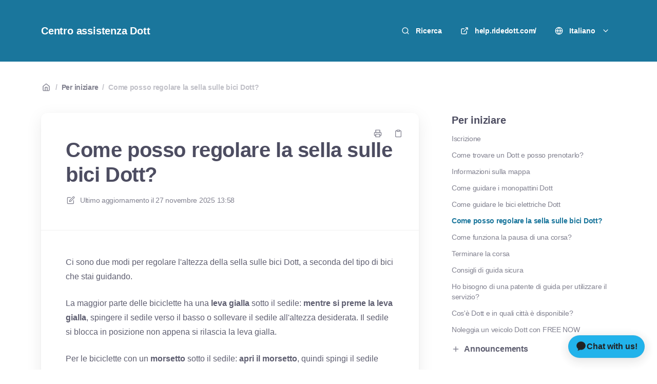

--- FILE ---
content_type: text/html; charset=utf-8
request_url: https://ridedott.elevio.help/it/articles/186-come-posso-regolare-la-sella-sulle-bici-dott
body_size: 9278
content:
<!DOCTYPE html>
<html lang="it">
  <head prefix="og: http://ogp.me/ns#">
    <title>Come posso regolare la sella sulle bici Dott?</title>
    <style>
      body {
        margin: 0;
      }
      .elevio-kb-wrapper {
        -webkit-box-align: center;
        -ms-flex-align: center;
        align-items: center;
        color: #3e4c59;
        display: -webkit-box;
        display: -ms-flexbox;
        display: flex;
        height: 100vh;
        -webkit-box-orient: vertical;
        -webkit-box-direction: normal;
        -ms-flex-direction: column;
        flex-direction: column;
        -webkit-box-pack: center;
        -ms-flex-pack: center;
        justify-content: center;
      }
      .elevio-kb-loading-spinner {
        -webkit-animation-name: elevio-kb-spin;
        animation-name: elevio-kb-spin;
        -webkit-animation-duration: 800ms;
        animation-duration: 800ms;
        -webkit-animation-iteration-count: infinite;
        animation-iteration-count: infinite;
        -webkit-animation-timing-function: linear;
        animation-timing-function: linear;
        block-size: 1.25rem;
        fill: #5644d8;
        inline-size: 1.25rem;
        padding: 0.25rem;
      }
      @-webkit-keyframes elevio-kb-spin {
        from {
          -webkit-transform: rotate(0deg);
          transform: rotate(0deg);
        }
        to {
          -webkit-transform: rotate(360deg);
          transform: rotate(360deg);
        }
      }
      @keyframes elevio-kb-spin {
        from {
          -webkit-transform: rotate(0deg);
          transform: rotate(0deg);
        }
        to {
          -webkit-transform: rotate(360deg);
          transform: rotate(360deg);
        }
      }
    </style>

     
    <link rel="canonical" href="https://ridedott.elevio.help/it/articles/186-come-posso-regolare-la-sella-sulle-bici-dott" />
    <meta property="og:url" content="https://ridedott.elevio.help/it/articles/186-come-posso-regolare-la-sella-sulle-bici-dott" />
      

<meta name="description" content=""></meta>
<meta property="og:description" content=""></meta>


<script type="application/ld+json">{"mainEntity":[{"@type":"Question","name":"Come posso regolare la sella sulle bici Dott?","acceptedAnswer":{"@type":"Answer","text":"Ci sono due modi per regolare l'altezza della sella sulle bici Dott, a seconda del tipo di bici che stai guidando.\nLa maggior parte delle biciclette ha una leva gialla sotto il sedile: mentre si preme la leva gialla, spingere il sedile verso il basso o sollevare il sedile all'altezza desiderata. Il sedile si blocca in posizione non appena si rilascia la leva gialla.\nPer le biciclette con un morsetto sotto il sedile: apri il morsetto, quindi spingi il sedile verso il basso o tiralo verso l'alto fino al raggiungimento dell'altezza desiderata. Chiudere il morsetto per bloccare il sedile in posizione."}}],"@context":"http://schema.org","@type":"FAQPage","name":"Come posso regolare la sella sulle bici Dott?","headline":"Come posso regolare la sella sulle bici Dott?","author":{"@type":"Person","name":"Dixa Friends","image":"https://www.gravatar.com/avatar/77df6e9472b125f4430cb4225143ff6a?e=friends@dixa.com&s=300&d=https%3A%2F%2Fui-avatars.com%2Fapi%2F/Dixa%2BFriends/300/69D59A/FFF/2/0.40"},"copyrightHolder":{"@type":"Organization","name":"RideDott"},"publisher":{"@type":"Organization","name":"RideDott"},"url":"https://ridedott.elevio.help/it/articles/186-come-posso-regolare-la-sella-sulle-bici-dott","image":null,"mainEntityOfPage":"https://ridedott.elevio.help/it/articles/186-come-posso-regolare-la-sella-sulle-bici-dott","dateCreated":"2021-11-15","datePublished":"2025-11-27","dateModified":"2025-11-27"}</script> 

    <meta charset="utf-8" />
    <meta http-equiv="X-UA-Compatible" content="IE=edge" />
    <meta name="viewport" content="width=device-width, initial-scale=1" />

    
    <link
      rel="shortcut icon"
      type="image/png"
      href="https://cdn.elev.io/kb/v2/themes/2/b2b1ed2b-1f59-4e07-b67c-d26c57e67119/assets/favicon.ico"
    />
    

    <link rel="stylesheet" href="https://cdn.elev.io/kb/v2/themes/2/b2b1ed2b-1f59-4e07-b67c-d26c57e67119/styles.css" />
    <link rel="stylesheet" href="https://cdn.elev.io/kb/v2/deployed/64a3ab0b51088/29cc0ca6-b88d-46fe-91de-c6d33f7d7877/styles-snippet.css" />

    <!-- <script
      src="https://js.sentry-cdn.com/7fb0ca92ae2d4dc49fffbe1b145e4511.min.js"
      crossorigin="anonymous"
    ></script> -->

    <script
      defer
      type="text/javascript"
      src="https://cdn.elev.io/kb/v2/themes/2/b2b1ed2b-1f59-4e07-b67c-d26c57e67119/localisation/it/lang.js"
    ></script>
    <script
      defer
      type="text/javascript"
      src="https://cdn.elev.io/kb/v2/deployed/64a3ab0b51088/29cc0ca6-b88d-46fe-91de-c6d33f7d7877/localisation/it/lang-snippet.js"
    ></script>

    
    <script type="text/javascript" defer src="https://cdn.elev.io/kb/v2/themes/2/b2b1ed2b-1f59-4e07-b67c-d26c57e67119/script.js"></script>
    
  </head>

  <body class="logged-out article-page">
    <div id="kb-target">
      <div class="elevio-kb-wrapper">
        <svg class="elevio-kb-loading-spinner" viewBox="0 0 24 24">
          <path
            d="M9.65892 0.230582C11.9867 -0.232441 14.3995 0.00519931 16.5922 0.913451C18.7849 1.8217 20.6591 3.35977 21.9776 5.33316C23.2962 7.30655 24 9.62663 24 12H20C20 10.4178 19.5308 8.87104 18.6518 7.55544C17.7727 6.23985 16.5233 5.21447 15.0615 4.60897C13.5997 4.00347 11.9911 3.84504 10.4393 4.15372C8.88744 4.4624 7.46197 5.22433 6.34315 6.34315C5.22433 7.46197 4.4624 8.88744 4.15372 10.4393C3.84504 11.9911 4.00347 13.5997 4.60897 15.0615C5.21447 16.5233 6.23985 17.7727 7.55544 18.6518C8.87104 19.5308 10.4178 20 12 20V24C9.62663 24 7.30655 23.2962 5.33316 21.9776C3.35977 20.6591 1.8217 18.7849 0.913451 16.5922C0.00519943 14.3995 -0.232441 11.9867 0.230582 9.65892C0.693605 7.33115 1.83649 5.19295 3.51472 3.51472C5.19295 1.83649 7.33115 0.693605 9.65892 0.230582Z"
          />
        </svg>
      </div>
    </div>

    <script>
      window.companyUid = '64a3ab0b51088';
      window.companyName = 'RideDott';
      window.companyUrl = 'https://help.ridedott.com/';
      window.whitelabelEnabled = false;
      window.feedbackEnabled = false;
      window.feedbackEmailFieldHidden = false;
      window.searchAsYouTypeEnabled = false;
      window.agentLoginEnabled = false;
      window.ssoEnabled = false;
      window.ssoForced = false;
      window.ssoUrl = '';
      window.cname = 'help.ridedott.com';
      window.subdomain = 'ridedott';
      window.languageId = 'it';
      window.baseUrl = 'https://ridedott.elevio.help';
      window.supportedLanguages = JSON.parse('[{"id":"ar","englishName":"Arabic","nativeName":"اللغة العربية"},{"id":"da","englishName":"Danish","nativeName":"Dansk"},{"id":"de","englishName":"German","nativeName":"Deutsch"},{"id":"en","englishName":"English","nativeName":"English"},{"id":"es","englishName":"Spanish","nativeName":"Español"},{"id":"fi","englishName":"Finnish","nativeName":"Suomi"},{"id":"fr","englishName":"French","nativeName":"Français"},{"id":"hu","englishName":"Hungarian","nativeName":"Magyar"},{"id":"it","englishName":"Italian","nativeName":"Italiano"},{"id":"iw","englishName":"Hebrew","nativeName":"עִברִית"},{"id":"nl","englishName":"Dutch","nativeName":"Nederlands"},{"id":"pl","englishName":"Polish","nativeName":"Polski"},{"id":"sk","englishName":"Slovak","nativeName":"Slovenčina"},{"id":"sv","englishName":"Swedish","nativeName":"Svenska"}]');
      window.initialData = JSON.parse('{"page":{"pageType":"article","articleId":"186","data":{"article":{"id":"186","title":"Come posso regolare la sella sulle bici Dott?","slug":"186-come-posso-regolare-la-sella-sulle-bici-dott","summary":null,"body":"\\u003Cp\\u003E\\u003Cspan style=\\"font-weight: 400;\\"\\u003ECi sono due modi per regolare l\'altezza della sella sulle bici Dott, a seconda del tipo di bici che stai guidando.\\u003C\\u002Fspan\\u003E\\u003C\\u002Fp\\u003E\\n\\u003Cp\\u003E\\u003Cspan style=\\"font-weight: 400;\\"\\u003ELa maggior parte delle biciclette ha una \\u003C\\u002Fspan\\u003E\\u003Cstrong\\u003Eleva gialla\\u003C\\u002Fstrong\\u003E\\u003Cspan style=\\"font-weight: 400;\\"\\u003E sotto il sedile: \\u003C\\u002Fspan\\u003E\\u003Cstrong\\u003Ementre si preme la leva gialla\\u003C\\u002Fstrong\\u003E\\u003Cspan style=\\"font-weight: 400;\\"\\u003E, spingere il sedile verso il basso o sollevare il sedile all\'altezza desiderata. Il sedile si blocca in posizione non appena si rilascia la leva gialla.\\u003C\\u002Fspan\\u003E\\u003C\\u002Fp\\u003E\\n\\u003Cp\\u003E\\u003Cspan style=\\"font-weight: 400;\\"\\u003EPer le biciclette con un \\u003C\\u002Fspan\\u003E\\u003Cstrong\\u003Emorsetto\\u003C\\u002Fstrong\\u003E\\u003Cspan style=\\"font-weight: 400;\\"\\u003E sotto il sedile: \\u003C\\u002Fspan\\u003E\\u003Cstrong\\u003Eapri il morsetto\\u003C\\u002Fstrong\\u003E\\u003Cspan style=\\"font-weight: 400;\\"\\u003E, quindi spingi il sedile verso il basso o tiralo verso l\'alto fino al raggiungimento dell\'altezza desiderata. \\u003C\\u002Fspan\\u003E\\u003Cstrong\\u003EChiudere il morsetto\\u003C\\u002Fstrong\\u003E\\u003Cspan style=\\"font-weight: 400;\\"\\u003E per bloccare il sedile in posizione.\\u003C\\u002Fspan\\u003E\\u003C\\u002Fp\\u003E","bodyText":"Ci sono due modi per regolare l\'altezza della sella sulle bici Dott, a seconda del tipo di bici che stai guidando.\\nLa maggior parte delle biciclette ha una leva gialla sotto il sedile: mentre si preme la leva gialla, spingere il sedile verso il basso o sollevare il sedile all\'altezza desiderata. Il sedile si blocca in posizione non appena si rilascia la leva gialla.\\nPer le biciclette con un morsetto sotto il sedile: apri il morsetto, quindi spingi il sedile verso il basso o tiralo verso l\'alto fino al raggiungimento dell\'altezza desiderata. Chiudere il morsetto per bloccare il sedile in posizione.","keywords":[],"accessControl":{"access":"PUBLIC","isInternal":false,"smartGroups":[]},"featuredImageUrl":null,"createdAt":1636983196000,"lastUpdatedAt":1764251884000,"lastPublishedAt":1764251884000,"author":{"id":"21431","name":"Dixa Friends","avatar":"https:\\u002F\\u002Fwww.gravatar.com\\u002Favatar\\u002F77df6e9472b125f4430cb4225143ff6a?e=friends@dixa.com&s=300&d=https%3A%2F%2Fui-avatars.com%2Fapi%2F\\u002FDixa%2BFriends\\u002F300\\u002F69D59A\\u002FFFF\\u002F2\\u002F0.40"},"wordCount":101,"category":{"id":"40","title":"Per iniziare","slug":"40-per-iniziare","featuredImageUrl":null,"articles":{"results":[{"id":"205","title":"Iscrizione","slug":"205-iscrizione","summary":null,"lastPublishedAt":1733395762000,"accessControl":{"access":"PUBLIC","isInternal":false}},{"id":"184","title":"Come trovare un Dott e posso prenotarlo?","slug":"184-come-trovare-un-dott-e-posso-prenotarlo","summary":null,"lastPublishedAt":1749116645000,"accessControl":{"access":"PUBLIC","isInternal":false}},{"id":"182","title":"Informazioni sulla mappa","slug":"182-informazioni-sulla-mappa","summary":null,"lastPublishedAt":1758288389000,"accessControl":{"access":"PUBLIC","isInternal":false}},{"id":"172","title":"Come guidare i monopattini Dott","slug":"172-come-guidare-i-monopattini-dott","summary":null,"lastPublishedAt":1712139915000,"accessControl":{"access":"PUBLIC","isInternal":false}},{"id":"173","title":"Come guidare le bici elettriche Dott","slug":"173-come-guidare-le-bici-elettriche-dott","summary":null,"lastPublishedAt":1761217253000,"accessControl":{"access":"PUBLIC","isInternal":false}},{"id":"186","title":"Come posso regolare la sella sulle bici Dott?","slug":"186-come-posso-regolare-la-sella-sulle-bici-dott","summary":null,"lastPublishedAt":1764251884000,"accessControl":{"access":"PUBLIC","isInternal":false}},{"id":"181","title":"Come funziona la pausa di una corsa?","slug":"181-come-funziona-la-pausa-di-una-corsa","summary":null,"lastPublishedAt":1749737272000,"accessControl":{"access":"PUBLIC","isInternal":false}},{"id":"217","title":"Terminare la corsa","slug":"217-terminare-la-corsa","summary":null,"lastPublishedAt":1712140594000,"accessControl":{"access":"PUBLIC","isInternal":false}},{"id":"180","title":"Consigli di guida sicura","slug":"180-consigli-di-guida-sicura","summary":null,"lastPublishedAt":1758889485000,"accessControl":{"access":"PUBLIC","isInternal":false}},{"id":"175","title":"Ho bisogno di una patente di guida per utilizzare il servizio?","slug":"175-ho-bisogno-di-una-patente-di-guida-per-utilizzare-il-servizio","summary":null,"lastPublishedAt":1712763986000,"accessControl":{"access":"PUBLIC","isInternal":false}},{"id":"202","title":"Cos\'è Dott e in quali città è disponibile?","slug":"202-cos-dott-e-in-quali-citta-disponibile","summary":null,"lastPublishedAt":1736150880000,"accessControl":{"access":"PUBLIC","isInternal":false}},{"id":"204","title":"Noleggia un veicolo Dott con FREE NOW","slug":"204-noleggia-un-veicolo-dott-con-free-now","summary":null,"lastPublishedAt":1712125523000,"accessControl":{"access":"PUBLIC","isInternal":false}}],"pageInfo":{"totalCount":12}},"parentCategory":null,"subCategories":[{"id":"41","title":"Announcements ","slug":"41-announcements","featuredImageUrl":null,"articles":{"results":[{"id":"228","title":"Tecnologia Dott per l\'Accessibilità","slug":"228-tecnologia-dott-per-l-accessibilita","summary":null,"lastPublishedAt":1706269550000,"accessControl":{"access":"PUBLIC","isInternal":false}}],"pageInfo":{"totalCount":1}}}]}},"relatedArticles":{"results":[{"id":"173","title":"Come guidare le bici elettriche Dott","slug":"173-come-guidare-le-bici-elettriche-dott","summary":null,"lastPublishedAt":1761217253000,"category":{"id":"40"},"accessControl":{"access":"PUBLIC","isInternal":false}},{"id":"218","title":"Il veicolo ha rallentato o si è fermato","slug":"218-il-veicolo-ha-rallentato-o-si-fermato","summary":null,"lastPublishedAt":1712125817000,"category":{"id":"43"},"accessControl":{"access":"PUBLIC","isInternal":false}},{"id":"221","title":"C\'è qualcosa che non va con il veicolo","slug":"221-c-qualcosa-che-non-va-con-il-veicolo","summary":null,"lastPublishedAt":1712125817000,"category":{"id":"43"},"accessControl":{"access":"PUBLIC","isInternal":false}},{"id":"192","title":"Suggerimenti sulla sicurezza","slug":"192-suggerimenti-sulla-sicurezza","summary":null,"lastPublishedAt":1712152317000,"category":{"id":"47"},"accessControl":{"access":"PUBLIC","isInternal":false}},{"id":"182","title":"Informazioni sulla mappa","slug":"182-informazioni-sulla-mappa","summary":null,"lastPublishedAt":1758288389000,"category":{"id":"40"},"accessControl":{"access":"PUBLIC","isInternal":false}}],"pageInfo":{"totalCount":49}}}},"categoryTree":{"categories":[{"id":"40","title":"Per iniziare","slug":"40-per-iniziare","featuredImageUrl":null,"articles":{"results":[{"id":"205","title":"Iscrizione","slug":"205-iscrizione","summary":null,"lastPublishedAt":1733395762000,"accessControl":{"access":"PUBLIC","isInternal":false}},{"id":"184","title":"Come trovare un Dott e posso prenotarlo?","slug":"184-come-trovare-un-dott-e-posso-prenotarlo","summary":null,"lastPublishedAt":1749116645000,"accessControl":{"access":"PUBLIC","isInternal":false}},{"id":"182","title":"Informazioni sulla mappa","slug":"182-informazioni-sulla-mappa","summary":null,"lastPublishedAt":1758288389000,"accessControl":{"access":"PUBLIC","isInternal":false}},{"id":"172","title":"Come guidare i monopattini Dott","slug":"172-come-guidare-i-monopattini-dott","summary":null,"lastPublishedAt":1712139915000,"accessControl":{"access":"PUBLIC","isInternal":false}},{"id":"173","title":"Come guidare le bici elettriche Dott","slug":"173-come-guidare-le-bici-elettriche-dott","summary":null,"lastPublishedAt":1761217253000,"accessControl":{"access":"PUBLIC","isInternal":false}},{"id":"186","title":"Come posso regolare la sella sulle bici Dott?","slug":"186-come-posso-regolare-la-sella-sulle-bici-dott","summary":null,"lastPublishedAt":1764251884000,"accessControl":{"access":"PUBLIC","isInternal":false}},{"id":"181","title":"Come funziona la pausa di una corsa?","slug":"181-come-funziona-la-pausa-di-una-corsa","summary":null,"lastPublishedAt":1749737272000,"accessControl":{"access":"PUBLIC","isInternal":false}},{"id":"217","title":"Terminare la corsa","slug":"217-terminare-la-corsa","summary":null,"lastPublishedAt":1712140594000,"accessControl":{"access":"PUBLIC","isInternal":false}},{"id":"180","title":"Consigli di guida sicura","slug":"180-consigli-di-guida-sicura","summary":null,"lastPublishedAt":1758889485000,"accessControl":{"access":"PUBLIC","isInternal":false}},{"id":"175","title":"Ho bisogno di una patente di guida per utilizzare il servizio?","slug":"175-ho-bisogno-di-una-patente-di-guida-per-utilizzare-il-servizio","summary":null,"lastPublishedAt":1712763986000,"accessControl":{"access":"PUBLIC","isInternal":false}},{"id":"202","title":"Cos\'è Dott e in quali città è disponibile?","slug":"202-cos-dott-e-in-quali-citta-disponibile","summary":null,"lastPublishedAt":1736150880000,"accessControl":{"access":"PUBLIC","isInternal":false}},{"id":"204","title":"Noleggia un veicolo Dott con FREE NOW","slug":"204-noleggia-un-veicolo-dott-con-free-now","summary":null,"lastPublishedAt":1712125523000,"accessControl":{"access":"PUBLIC","isInternal":false}}],"pageInfo":{"totalCount":12}},"parentCategory":null,"subCategories":[{"id":"41","title":"Announcements ","slug":"41-announcements","featuredImageUrl":null,"articles":{"results":[{"id":"228","title":"Tecnologia Dott per l\'Accessibilità","slug":"228-tecnologia-dott-per-l-accessibilita","summary":null,"lastPublishedAt":1706269550000,"accessControl":{"access":"PUBLIC","isInternal":false}}],"pageInfo":{"totalCount":1}}}]},{"id":"42","title":"Account ","slug":"42-account","featuredImageUrl":null,"articles":{"results":[{"id":"187","title":"Perché devo verificare la mia identità?","slug":"187-perche-devo-verificare-la-mia-identita","summary":null,"lastPublishedAt":1765872228000,"accessControl":{"access":"PUBLIC","isInternal":false}},{"id":"210","title":"Come si fa a cambiare il numero di telefono nell’account?","slug":"210-come-si-fa-a-cambiare-il-numero-di-telefono-nell-account","summary":null,"lastPublishedAt":1712125631000,"accessControl":{"access":"PUBLIC","isInternal":false}},{"id":"199","title":"Come si elimina l’account?","slug":"199-come-si-elimina-l-account","summary":null,"lastPublishedAt":1716305901000,"accessControl":{"access":"PUBLIC","isInternal":false}},{"id":"174","title":"In che modo Dott tratta i miei dati personali in modo sicuro?","slug":"174-in-che-modo-dott-tratta-i-miei-dati-personali-in-modo-sicuro","summary":null,"lastPublishedAt":1712125719000,"accessControl":{"access":"PUBLIC","isInternal":false}}],"pageInfo":{"totalCount":4}},"parentCategory":null,"subCategories":[]},{"id":"43","title":"Assistenza per problemi con la mia corsa","slug":"43-assistenza-per-problemi-con-la-mia-corsa","featuredImageUrl":null,"articles":{"results":[{"id":"220","title":"Il veicolo non parte","slug":"220-il-veicolo-non-parte","summary":null,"lastPublishedAt":1712150564000,"accessControl":{"access":"PUBLIC","isInternal":false}},{"id":"218","title":"Il veicolo ha rallentato o si è fermato","slug":"218-il-veicolo-ha-rallentato-o-si-fermato","summary":null,"lastPublishedAt":1712125817000,"accessControl":{"access":"PUBLIC","isInternal":false}},{"id":"227","title":"Non riesco a terminare la corsa","slug":"227-non-riesco-a-terminare-la-corsa","summary":null,"lastPublishedAt":1712150750000,"accessControl":{"access":"PUBLIC","isInternal":false}},{"id":"221","title":"C\'è qualcosa che non va con il veicolo","slug":"221-c-qualcosa-che-non-va-con-il-veicolo","summary":null,"lastPublishedAt":1712125817000,"accessControl":{"access":"PUBLIC","isInternal":false}},{"id":"215","title":"Segnala un problema con il parcheggio","slug":"215-segnala-un-problema-con-il-parcheggio","summary":null,"lastPublishedAt":1760602078000,"accessControl":{"access":"PUBLIC","isInternal":false}},{"id":"282","title":"Sono consentite corse di gruppo?","slug":"282-sono-consentite-corse-di-gruppo","summary":null,"lastPublishedAt":1751882974000,"accessControl":{"access":"PUBLIC","isInternal":false}},{"id":"224","title":"Contatta il team di Dott","slug":"224-contatta-il-team-di-dott","summary":null,"lastPublishedAt":1750751552000,"accessControl":{"access":"PUBLIC","isInternal":false}}],"pageInfo":{"totalCount":7}},"parentCategory":null,"subCategories":[]},{"id":"44","title":"Pass e promozioni","slug":"44-pass-e-promozioni","featuredImageUrl":null,"articles":{"results":[{"id":"216","title":"Pass Dott: di cosa si tratta?","slug":"216-pass-dott-di-cosa-si-tratta","summary":null,"lastPublishedAt":1757576217000,"accessControl":{"access":"PUBLIC","isInternal":false}},{"id":"207","title":"Posso utilizzare il saldo del mio account Dott per acquistare un pass?","slug":"207-posso-utilizzare-il-saldo-del-mio-account-dott-per-acquistare-un-pass","summary":null,"lastPublishedAt":1712151037000,"accessControl":{"access":"PUBLIC","isInternal":false}},{"id":"222","title":"Ho acquistato un pass Dott ma mi è stato comunque addebitato il costo della corsa","slug":"222-ho-acquistato-un-pass-dott-ma-mi-stato-comunque-addebitato-il-costo-della-corsa","summary":null,"lastPublishedAt":1742568727000,"accessControl":{"access":"PUBLIC","isInternal":false}},{"id":"206","title":"I pass e i codici promozionali possono essere usati contemporaneamente?","slug":"206-i-pass-e-i-codici-promozionali-possono-essere-usati-contemporaneamente","summary":null,"lastPublishedAt":1712125827000,"accessControl":{"access":"PUBLIC","isInternal":false}},{"id":"208","title":"Come posso aggiungere un codice promozionale?","slug":"208-come-posso-aggiungere-un-codice-promozionale","summary":null,"lastPublishedAt":1712125826000,"accessControl":{"access":"PUBLIC","isInternal":false}},{"id":"203","title":"Invita i tuoi amici e ottieni corse gratuite","slug":"203-invita-i-tuoi-amici-e-ottieni-corse-gratuite","summary":null,"lastPublishedAt":1712125826000,"accessControl":{"access":"PUBLIC","isInternal":false}},{"id":"211","title":"Dott offre corse scontate in Italia?","slug":"211-dott-offre-corse-scontate-in-italia","summary":null,"lastPublishedAt":1767973673000,"accessControl":{"access":"PUBLIC","isInternal":false}},{"id":"191","title":"Dott offre corse scontate in Francia?","slug":"191-dott-offre-corse-scontate-in-francia","summary":null,"lastPublishedAt":1759488211000,"accessControl":{"access":"PUBLIC","isInternal":false}},{"id":"303","title":"Come posso acquistare un casco a Grado?","slug":"303-come-posso-acquistare-un-casco-a-grado","summary":null,"lastPublishedAt":1750933021000,"accessControl":{"access":"PUBLIC","isInternal":false}}],"pageInfo":{"totalCount":9}},"parentCategory":null,"subCategories":[]},{"id":"45","title":"Pagamenti","slug":"45-pagamenti","featuredImageUrl":null,"articles":{"results":[{"id":"189","title":"Quanto costa il servizio?","slug":"189-quanto-costa-il-servizio","summary":null,"lastPublishedAt":1757947897000,"accessControl":{"access":"PUBLIC","isInternal":false}},{"id":"209","title":"Quali sono le forme di pagamento accettate?","slug":"209-quali-sono-le-forme-di-pagamento-accettate","summary":null,"lastPublishedAt":1763974495000,"accessControl":{"access":"PUBLIC","isInternal":false}},{"id":"213","title":"Come si fa a ricaricare l\'account?","slug":"213-come-si-fa-a-ricaricare-l-account","summary":null,"lastPublishedAt":1712151746000,"accessControl":{"access":"PUBLIC","isInternal":false}},{"id":"196","title":"Come si richiede la fattura di una corsa?","slug":"196-come-si-richiede-la-fattura-di-una-corsa","summary":null,"lastPublishedAt":1712151801000,"accessControl":{"access":"PUBLIC","isInternal":false}},{"id":"197","title":"Perché c\'è una trattenuta temporanea sul mio conto bancario?","slug":"197-perche-c-una-trattenuta-temporanea-sul-mio-conto-bancario","summary":null,"lastPublishedAt":1756825122000,"accessControl":{"access":"PUBLIC","isInternal":false}},{"id":"223","title":"Quando inizio una corsa visualizzo un errore di pagamento","slug":"223-quando-inizio-una-corsa-visualizzo-un-errore-di-pagamento","summary":null,"lastPublishedAt":1712151895000,"accessControl":{"access":"PUBLIC","isInternal":false}},{"id":"226","title":"Quando acquisto un pass visualizzo un errore di pagamento","slug":"226-quando-acquisto-un-pass-visualizzo-un-errore-di-pagamento","summary":null,"lastPublishedAt":1712151926000,"accessControl":{"access":"PUBLIC","isInternal":false}},{"id":"225","title":"Mi è stato addebitato un importo più alto del previsto per la corsa","slug":"225-mi-stato-addebitato-un-importo-pi-alto-del-previsto-per-la-corsa","summary":null,"lastPublishedAt":1712151985000,"accessControl":{"access":"PUBLIC","isInternal":false}},{"id":"212","title":"Penso che sul mio conto ci sia un addebito fraudolento","slug":"212-penso-che-sul-mio-conto-ci-sia-un-addebito-fraudolento","summary":null,"lastPublishedAt":1760443115000,"accessControl":{"access":"PUBLIC","isInternal":false}}],"pageInfo":{"totalCount":9}},"parentCategory":null,"subCategories":[]},{"id":"46","title":"Linee guida per il parcheggio","slug":"46-linee-guida-per-il-parcheggio","featuredImageUrl":null,"articles":{"results":[{"id":"195","title":"Dove parcheggiare","slug":"195-dove-parcheggiare","summary":null,"lastPublishedAt":1712152151000,"accessControl":{"access":"PUBLIC","isInternal":false}},{"id":"198","title":"Linee guida generali sul parcheggio","slug":"198-linee-guida-generali-sul-parcheggio","summary":null,"lastPublishedAt":1762168978000,"accessControl":{"access":"PUBLIC","isInternal":false}},{"id":"201","title":"Perché mi è stata addebitata una multa?","slug":"201-perche-mi-stata-addebitata-una-multa","summary":null,"lastPublishedAt":1712152253000,"accessControl":{"access":"PUBLIC","isInternal":false}}],"pageInfo":{"totalCount":3}},"parentCategory":null,"subCategories":[]},{"id":"47","title":"Sicurezza","slug":"47-sicurezza","featuredImageUrl":null,"articles":{"results":[{"id":"192","title":"Suggerimenti sulla sicurezza","slug":"192-suggerimenti-sulla-sicurezza","summary":null,"lastPublishedAt":1712152317000,"accessControl":{"access":"PUBLIC","isInternal":false}},{"id":"185","title":"Guida in caso di maltempo","slug":"185-guida-in-caso-di-maltempo","summary":null,"lastPublishedAt":1712152341000,"accessControl":{"access":"PUBLIC","isInternal":false}},{"id":"214","title":"Ho avuto un incidente","slug":"214-ho-avuto-un-incidente","summary":null,"lastPublishedAt":1712152381000,"accessControl":{"access":"PUBLIC","isInternal":false}},{"id":"219","title":"Presentazione di un reclamo","slug":"219-presentazione-di-un-reclamo","summary":null,"lastPublishedAt":1712152405000,"accessControl":{"access":"PUBLIC","isInternal":false}},{"id":"177","title":"Come funziona l\'assicurazione Dott?","slug":"177-come-funziona-l-assicurazione-dott","summary":null,"lastPublishedAt":1712125860000,"accessControl":{"access":"PUBLIC","isInternal":false}},{"id":"200","title":"Che età devo avere per poter utilizzare il servizio?","slug":"200-che-eta-devo-avere-per-poter-utilizzare-il-servizio","summary":null,"lastPublishedAt":1712926795000,"accessControl":{"access":"PUBLIC","isInternal":false}},{"id":"193","title":"Devo indossare un casco?","slug":"193-devo-indossare-un-casco","summary":null,"lastPublishedAt":1751882003000,"accessControl":{"access":"PUBLIC","isInternal":false}},{"id":"178","title":"Può salire più di una persona su un veicolo?","slug":"178-pu-salire-pi-di-una-persona-su-un-veicolo","summary":null,"lastPublishedAt":1712125860000,"accessControl":{"access":"PUBLIC","isInternal":false}},{"id":"176","title":"Posso guidare sul marciapiede?","slug":"176-posso-guidare-sul-marciapiede","summary":null,"lastPublishedAt":1712125861000,"accessControl":{"access":"PUBLIC","isInternal":false}},{"id":"188","title":"Quanto sono sicuri i monopattini  Dott?","slug":"188-quanto-sono-sicuri-i-monopattini-dott","summary":null,"lastPublishedAt":1712152592000,"accessControl":{"access":"PUBLIC","isInternal":false}},{"id":"183","title":"Perché Dott a volte non è disponibile in inverno?","slug":"183-perche-dott-a-volte-non-disponibile-in-inverno","summary":null,"lastPublishedAt":1712152617000,"accessControl":{"access":"PUBLIC","isInternal":false}}],"pageInfo":{"totalCount":11}},"parentCategory":null,"subCategories":[]},{"id":"49","title":"TIER x Dott","slug":"49-tier-x-dott","featuredImageUrl":null,"articles":{"results":[],"pageInfo":{"totalCount":0}},"parentCategory":null,"subCategories":[{"id":"50","title":"Cosa sta cambiando","slug":"50-cosa-sta-cambiando","featuredImageUrl":null,"articles":{"results":[{"id":"241","title":"Cosa cambia ora che TIER sta diventando Dott?","slug":"241-cosa-cambia-ora-che-tier-sta-diventando-dott","summary":null,"lastPublishedAt":1731678165000,"accessControl":{"access":"PUBLIC","isInternal":false}},{"id":"242","title":"Dott funziona allo stesso modo di TIER?","slug":"242-dott-funziona-allo-stesso-modo-di-tier","summary":null,"lastPublishedAt":1733135350000,"accessControl":{"access":"PUBLIC","isInternal":false}},{"id":"243","title":"Dott si impegna quanto TIER sul tema della sostenibilità ambientale?","slug":"243-dott-si-impegna-quanto-tier-sul-tema-della-sostenibilita-ambientale","summary":null,"lastPublishedAt":1731678165000,"accessControl":{"access":"PUBLIC","isInternal":false}},{"id":"244","title":"Quali sono i termini e condizioni di Dott? Sono cambiati?","slug":"244-quali-sono-i-termini-e-condizioni-di-dott-sono-cambiati","summary":null,"lastPublishedAt":1731678165000,"accessControl":{"access":"PUBLIC","isInternal":false}}],"pageInfo":{"totalCount":4}}},{"id":"51","title":"Passare a Dott","slug":"51-passare-a-dott","featuredImageUrl":null,"articles":{"results":[{"id":"246","title":"Cosa devo fare?","slug":"246-cosa-devo-fare","summary":null,"lastPublishedAt":1731678172000,"accessControl":{"access":"PUBLIC","isInternal":false}},{"id":"247","title":"Posso continuare a utilizzare TIER?","slug":"247-posso-continuare-a-utilizzare-tier","summary":null,"lastPublishedAt":1731678172000,"accessControl":{"access":"PUBLIC","isInternal":false}},{"id":"248","title":"E se ho già un account Dott?","slug":"248-e-se-ho-gia-un-account-dott","summary":null,"lastPublishedAt":1731678173000,"accessControl":{"access":"PUBLIC","isInternal":false}},{"id":"249","title":"E se non volessi passare a Dott?","slug":"249-e-se-non-volessi-passare-a-dott","summary":null,"lastPublishedAt":1731921472000,"accessControl":{"access":"PUBLIC","isInternal":false}}],"pageInfo":{"totalCount":4}}},{"id":"52","title":"Support, safety & insurance","slug":"52-support-safety-insurance","featuredImageUrl":null,"articles":{"results":[{"id":"250","title":"Ho una richiesta relativa alla sicurezza o un ticket con il servizio di assistenza in corso con TIER: come verranno gestiti?","slug":"250-ho-una-richiesta-relativa-alla-sicurezza-o-un-ticket-con-il-servizio-di-assistenza-in-corso-con-tier-come-verranno-gestiti","summary":null,"lastPublishedAt":1731678182000,"accessControl":{"access":"PUBLIC","isInternal":false}},{"id":"251","title":"Come faccio a contattare il team di assistenza di Dott?","slug":"251-come-faccio-a-contattare-il-team-di-assistenza-di-dott","summary":null,"lastPublishedAt":1731678182000,"accessControl":{"access":"PUBLIC","isInternal":false}},{"id":"252","title":"La copertura assicurativa e le norme di sicurezza di Dott sono diverse da quelle di TIER?","slug":"252-la-copertura-assicurativa-e-le-norme-di-sicurezza-di-dott-sono-diverse-da-quelle-di-tier","summary":null,"lastPublishedAt":1731678182000,"accessControl":{"access":"PUBLIC","isInternal":false}}],"pageInfo":{"totalCount":3}}},{"id":"53","title":"Prezzi, abbonamenti e promozioni","slug":"53-prezzi-abbonamenti-e-promozioni","featuredImageUrl":null,"articles":{"results":[{"id":"254","title":"Dott e TIER hanno costi differenti?","slug":"254-dott-e-tier-hanno-costi-differenti","summary":null,"lastPublishedAt":1731944038000,"accessControl":{"access":"PUBLIC","isInternal":false}},{"id":"255","title":"Posso utilizzare nell\'app Dott i pass, gli abbonamenti, i codici promozionali, gli inviti o i premi fedeltà attivi su TIER?","slug":"255-posso-utilizzare-nell-app-dott-i-pass-gli-abbonamenti-i-codici-promozionali-gli-inviti-o-i-premi-fedelta-attivi-su-tier","summary":null,"lastPublishedAt":1731678188000,"accessControl":{"access":"PUBLIC","isInternal":false}}],"pageInfo":{"totalCount":2}}},{"id":"54","title":"Account e dati personali","slug":"54-account-e-dati-personali","featuredImageUrl":null,"articles":{"results":[{"id":"256","title":"Posso trasferire il mio account e il saldo a esso associato tra TIER e Dott?","slug":"256-posso-trasferire-il-mio-account-e-il-saldo-a-esso-associato-tra-tier-e-dott","summary":null,"lastPublishedAt":1731678194000,"accessControl":{"access":"PUBLIC","isInternal":false}},{"id":"257","title":"Potrò utilizzare Dott per accedere alle fatture e alla cronologia delle corse TIER?","slug":"257-potr-utilizzare-dott-per-accedere-alle-fatture-e-alla-cronologia-delle-corse-tier","summary":null,"lastPublishedAt":1731678194000,"accessControl":{"access":"PUBLIC","isInternal":false}},{"id":"258","title":"In che modo verranno gestiti e protetti i miei dati?","slug":"258-in-che-modo-verranno-gestiti-e-protetti-i-miei-dati","summary":null,"lastPublishedAt":1731678194000,"accessControl":{"access":"PUBLIC","isInternal":false}}],"pageInfo":{"totalCount":3}}}]}]}}');
      window.jsSnippetUrl = 'https://cdn.elev.io/kb/v2/deployed/64a3ab0b51088/29cc0ca6-b88d-46fe-91de-c6d33f7d7877/script-snippet.js';
      window.assetsLocation = 'https://cdn.elev.io/kb/v2/themes/2/b2b1ed2b-1f59-4e07-b67c-d26c57e67119/assets';
      window.themeOptions = JSON.parse('{"customJS":"","fontBody":"System Default","fontCode":"System Default","imageUrl":"","colorLink":"#4a90e2","colorText":"#4d4d61","customCSS":"","colorAccent":"#1a769c","colorPageBg":"#ffffff","fontHeadings":"System Default","translations":[{"name":"Dotts Hilfe-Center","title":"Dotts Hilfe-Center","languageId":"de","description":"Finde Antworten auf deine Fragen, indem du unsere FAQ durchsuchst."},{"name":"Dott Help Centre","title":"Dott Help Centre","languageId":"en","description":"Find answers to your questions by browsing our FAQs"},{"name":"Centro de ayuda de Dott","title":"Centro de ayuda de Dott","languageId":"es","description":"Encuentre respuestas a sus preguntas consultando nuestras PMF\\u002FFAQ"},{"name":"RideDott","title":null,"languageId":"fi","description":null},{"name":"Centre d\'aide de Dott","title":"Centre d\'aide de Dott","languageId":"fr","description":"Trouvez les réponses à vos questions en consultant notre FAQ"},{"name":"Dott Help Centre","title":"Dott Help Centre","languageId":"hu","description":"Find answers to your questions by browsing our FAQs"},{"name":"Centro assistenza Dott","title":"Centro assistenza Dott","languageId":"it","description":"Trova le risposte alle tue domande sfogliando le nostre FAQ\\n"},{"name":"Hulpcentrum van Dott","title":"Hulpcentrum van Dott","languageId":"nl","description":"Vind antwoorden op jouw vragen door onze FAQ\'s te bekijken"},{"name":"Dott Help Centre","title":"Dott Help Centre","languageId":"sv","description":"Find answers to your questions by browsing our FAQs"},{"name":"Dott Help Centre","title":"Dott Help Centre","languageId":"nn","description":"Find answers to your questions by browsing our FAQs"},{"name":"מרכז העזרה של דוט","title":"מרכז העזרה של דוט","languageId":"iw","description":"מצאו את התשובות לשאלות שלכם בעזרת חיפוש במאמרים שלנו"},{"name":"Centrum pomocy Dott","title":"Centrum pomocy Dott","languageId":"pl","description":"Znajdź odpowiedzi na swoje pytania przeglądając nasze FAQ."},{"name":"Dott Help Centre","title":"Dott Help Centre","languageId":"ar","description":"Find answers to your questions by browsing our FAQs"},{"name":"Dott Help Centre","title":"Dott Help Centre","languageId":"sk","description":"Find answers to your questions by browsing our FAQs"},{"name":"Dott Help Centre","title":"Dott Help Centre","languageId":"da","description":"Find answers to your questions by browsing our FAQs"}],"colorWebsiteBg":"#ffffff","colorAccentText":"#ffffff","customFooterHtml":"\\u003C!-- \\u003Chead\\u003E --\\u003E\\n\\u003Cscript\\u003E\\n  window.adaSettings = {\\n    handle: \\"dott-generative\\",\\n    cluster: \\"eu\\"\\n  };\\n\\u003C\\u002Fscript\\u003E\\n\\n\\u003Cscript\\n  src=\\"https:\\u002F\\u002Fstatic.ada.support\\u002Fembed2.js\\"\\n\\u003E\\u003C\\u002Fscript\\u003E","customHeaderHtml":"","enableAdvancedOptions":true}');
    </script>

    
  </body>
</html>

<html></html>
